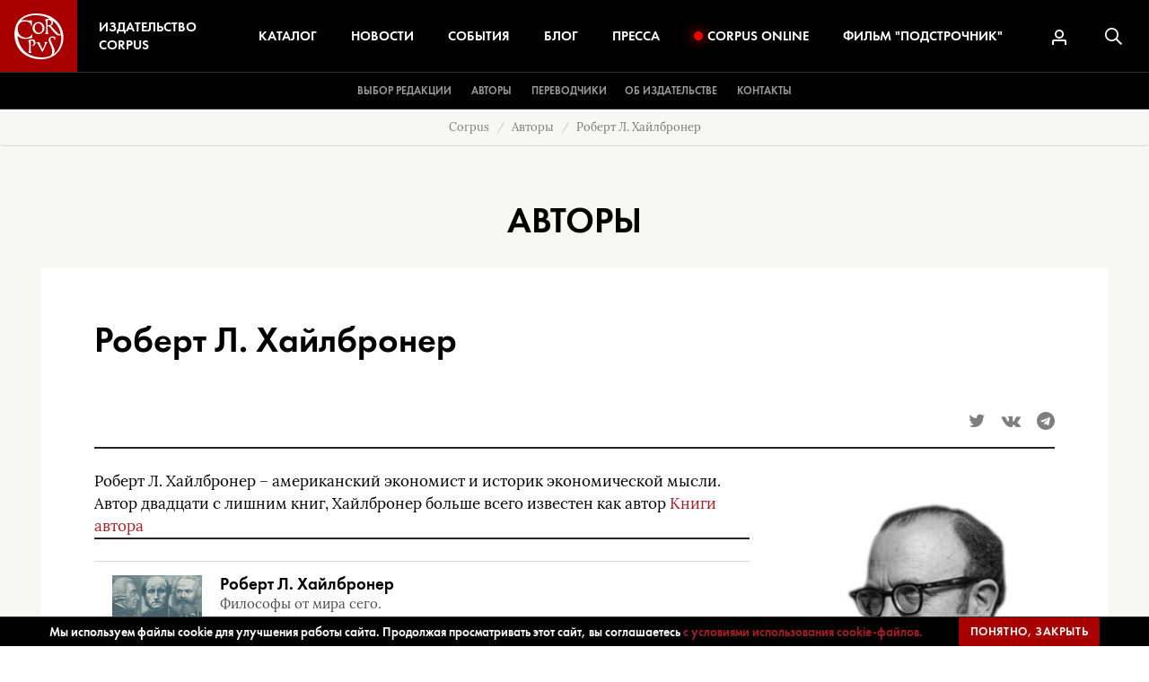

--- FILE ---
content_type: text/html; charset=utf-8
request_url: https://www.corpus.ru/authors/robert-hailbroner.htm
body_size: 9092
content:
<!DOCTYPE html>
<html lang="ru" prefix="og: http://ogp.me/ns#" class="no-js wf-inactive">
<head>
	<meta charset="utf-8">
<meta name="viewport" content="width=device-width, height=device-height, initial-scale=1, user-scalable=no">
<meta http-equiv="x-ua-compatible" content="ie=edge">
<meta name="format-detection" content="telephone=no">

<title>Роберт Л. Хайлбронер | Издательство Corpus</title>
<meta name="description" content="Американский экономист и историк экономической мысли. | Издательство Corpus" />
<meta name="keywords" content="издательство corpus, издательство, сorpus" />


<meta name='yandex-verification' content='5356ff8fca1b7c9f' />
<meta name="msvalidate.01" content="0859CED6DAFABD52ACFA24306CB2A427" />
<meta name="google-site-verification" content="Cx5F8eGGOTDYWjN3xkS0R-92N3sR8nHWZ0hsL0JGE-0" />
<meta name="google-site-verification" content="tbFmzfIDUnWbTVBCbc7-cDZnWz2gbMPeOtCsVFQlq4Q" />



<link rel="canonical" href="https://www.corpus.ru/authors/robert-hailbroner.htm" >

    <link rel="apple-touch-icon" sizes="180x180" href="/img/favicons/apple-touch-icon.png">
    <link rel="icon" type="image/png" href="/img/favicons/favicon-32x32.png" sizes="32x32">
    <link rel="icon" type="image/png" href="/img/favicons/favicon-16x16.png" sizes="16x16">
    <link rel="manifest" href="/img/favicons/manifest.json">
    <link rel="mask-icon" href="/img/favicons/safari-pinned-tab.svg" color="#a61e22">
    <link rel="shortcut icon" href="/img/favicons/favicon.ico">
    <meta name="apple-mobile-web-app-title" content="Издательство Corpus">
    <meta name="application-name" content="Издательство Corpus">
    <meta name="msapplication-config" content="/img/favicons/browserconfig.xml">
    <meta name="theme-color" content="#a61e22">

     <link rel="apple-touch-icon" sizes="180x180" href="/apple-touch-icon.png">
     <link rel="icon" type="image/png" sizes="32x32" href="/favicon-32x32.png">
 <link rel="icon" type="image/png" sizes="16x16" href="/favicon-16x16.png">
 <link rel="manifest" href="/manifest.json">
 <link rel="mask-icon" href="/safari-pinned-tab.svg" color="#a80000">
 <meta name="apple-mobile-web-app-title" content="Corpus.ru">
 <meta name="application-name" content="Corpus.ru">
 <meta name="theme-color" content="#ffffff">
	    <meta property="og:type" content="website">
    <!--<meta property="og:type" content="article" />-->
    <meta property="og:site_name" content="издательство Corpus">
    <meta property="og:url" content="https://www.corpus.ru/authors/robert-hailbroner.htm">
    <meta property="og:title" content="Роберт Л. Хайлбронер">
    <meta property="og:description" content="Американский экономист и историк экономической мысли.">
    <meta property="og:image:alt" content="Американский экономист и историк экономической мысли." />
    <meta property="og:image" content="https://www.corpus.ru/img/og.jpg" >


            

	
<link href="css/bootstrap.css?v=2024"  type="text/css" rel="stylesheet" >

<link href="css/style.css?v=2024"  type="text/css" rel="stylesheet" >





        


<!-- Yandex.Metrika counter -->
<script type="text/javascript" >
    (function (d, w, c) {
        (w[c] = w[c] || []).push(function() {
            try {
                w.yaCounter21913648 = new Ya.Metrika2({
                    id:21913648,
                    clickmap:true,
                    trackLinks:true,
                    accurateTrackBounce:true,
                    webvisor:true,
                    ecommerce:"dataLayer"
                });
            } catch(e) { }
        });

        var n = d.getElementsByTagName("script")[0],
            s = d.createElement("script"),
            f = function () { n.parentNode.insertBefore(s, n); };
        s.type = "text/javascript";
        s.async = true;
        s.src = "https://mc.yandex.ru/metrika/tag.js";

        if (w.opera == "[object Opera]") {
            d.addEventListener("DOMContentLoaded", f, false);
        } else { f(); }
    })(document, window, "yandex_metrika_callbacks2");
</script>
<noscript><div><img src="https://mc.yandex.ru/watch/21913648" style="position:absolute; left:-9999px;" alt="" /></div></noscript>
<!-- /Yandex.Metrika counter -->

</head>
<body itemscope itemtype="http://schema.org/WebPage">

	<div class="section-authors_zoom action-default sku-">
		<header class="header">
			<div class="container-fluid header__container">

				<div class="header__sections">
					<div class="header__sections__logo">
						<a href="https://www.corpus.ru/" class="header__sections__logo__link">
							<img src="/img/logo.svg" alt="Издательство Corpus" class="header__sections__logo__link__img">
							<div class="header__sections__logo__link__caption">Издательство Corpus</div>
						</a>
					</div>
					<div class="header__sections__nav">
                        <div class="header__sections__nav__search">
                            <form action="/search_results/" method="GET" class="header__sections__nav__search__form">
                                <input type="search" name="params[search_text]" value="" placeholder="Поиск..." class="header__sections__nav__search__form__input">
                                <button type="submit" class="header__sections__nav__search__form__submit">
                                    <svg class="header__sections__nav__search__form__submit__icon">
                                        <use xlink:href="/img/sprite.svg?v=1#icon-search"></use>
                                    </svg>
                                </button>
                            </form>
                        </div>
						<a href="https://www.corpus.ru/products/" class="header__sections__nav__item">Каталог</a>
						<a href="https://www.corpus.ru/news/" class="header__sections__nav__item">Новости</a>
						<a href="https://www.corpus.ru/events/" class="header__sections__nav__item">События</a>
						<a href="https://www.corpus.ru/blog/" class="header__sections__nav__item">Блог</a>
						<a href="https://www.corpus.ru/press/" class="header__sections__nav__item">Пресса</a>
						<a href="https://www.corpus.ru/corpus-online/" class="header__sections__nav__item"><span class="record-icon"></span>Corpus&nbsp;Online</a>
						<a href="https://www.corpus.ru/podstrochnik/" class="header__sections__nav__item">Фильм&nbsp;"Подстрочник"</a>
						<div class="header__sections__nav__mobile">
                            <a href="https://www.corpus.ru/vibor-redakcii/" class="header__sections__nav__mobile__link">Выбор редакции</a>
							<a href="https://www.corpus.ru/authors/" class="header__sections__nav__mobile__link">Авторы</a>
							<a href="https://www.corpus.ru/translators/" class="header__sections__nav__mobile__link">Переводчики</a>

							
							<a href="https://www.corpus.ru/about/" class="header__sections__nav__mobile__link">Об издательстве</a>
							<a href="https://www.corpus.ru/contact/" class="header__sections__nav__mobile__link">Контакты</a>
							<div class="container">
								<div class="header__sections__nav__mobile__social">
									<a href="https://www.facebook.com/corpusbooks" target="_blank" class="header__sections__nav__mobile__social__link"><i class="fa fa-facebook"></i></a>
									<a href="https://twitter.com/corpusbooks" target="_blank" class="header__sections__nav__mobile__social__link"><i class="fa fa-twitter"></i></a>
                                    <a href="https://www.instagram.com/corpus_books/" target="_blank" class="header__sections__nav__mobile__social__link"><i class="fa fa-instagram"></i></a>
									
								</div>
                                
							</div>
						</div>
					</div>
					<div class="header__sections__icons">
						
						<form action="/search_results/" method="GET" class="js-searchform  ">
                            
                            
							<a href="#" title="Личный кабинет" class="header__sections__icons__item header__sections__icons__item-user js-loginpopup" rel="nofollow">
								<svg class="header__sections__icons__item__icon">
									<use xlink:href="/img/sprite.svg?v=1#icon-user"></use>
								</svg>
							</a>
                            
								<button type="submit" title="Поиск" class="header__sections__icons__item header__sections__icons__item-search js-searchbutton">
									<svg class="header__sections__icons__item__icon">
										<use xlink:href="/img/sprite.svg?v=1#icon-search"></use>
									</svg>
								</button>
							<div class="header__sections__icons__hamburger" data-toggle="class" data-element=".header__sections__nav" data-class="header__sections__nav-active">
								<div class="header__sections__icons__hamburger__box">
									<div class="header__sections__icons__hamburger__box__inner"></div>
								</div>
							</div>

							<input type="text" name="params[search_text]" class="search  " id="search" value="">
						</form>
					</div>
				</div>
				<div class="header__root hidden-xs hidden-sm">
					<div class="header__root__column">
                        <a href="https://www.corpus.ru/vibor-redakcii/" class="header__root__link">Выбор редакции</a>
						<a href="https://www.corpus.ru/authors/" class="header__root__link">Авторы</a>
						<a href="https://www.corpus.ru/translators/" class="header__root__link">Переводчики</a>
					</div>
					<div class="header__root__column">

						
					</div>
					<div class="header__root__column">
						<a href="https://www.corpus.ru/about/" class="header__root__link">Об издательстве</a>
						<a href="https://www.corpus.ru/contact/" class="header__root__link">Контакты</a>
					</div>
				</div>
			</div>
		</header>


<div class="content sectionInfo unit-lgray">
    <ol class="breadcrumb unit-lgray" itemprop="breadcrumb">
        <li class="breadcrumb-item"><a href="https://www.corpus.ru/">Corpus</a></li>
        <li class="breadcrumb-item"><a href="https://www.corpus.ru/authors/">Авторы</a></li>
        <li class="breadcrumb-item active">Роберт Л. Хайлбронер</li>
    </ol>
    <div class="sectionTitle unit-lgray">Авторы</div>
    <div class="unit">
        <div class="container unit-white">
            <h1 class="blockTitle large" data-id="511">Роберт Л. Хайлбронер</h1>
            <div class="shareBlock">
                
<a href='https://twitter.com/intent/tweet?url=https://www.corpus.ru/authors/robert-hailbroner.htm&text=Роберт Л. Хайлбронер' target="_blank" class="shareItem"><i class="fa fa-twitter" aria-hidden="true"></i></a>
<a href='https://vk.com/share.php?url=https://www.corpus.ru/authors/robert-hailbroner.htm' target="_blank" class="shareItem"><i class="fa fa-vk" aria-hidden="true"></i></a>

<a href='https://t.me/share/url?url=https://www.corpus.ru/authors/robert-hailbroner.htm' target="_blank" class="shareItem"><i class="fa fa-telegram" aria-hidden="true"></i> </a>

            </div>
            <div class="clearfix"></div>
            <div class="rowBlock">
                <div class="row">
                    <div class="authorImage">
                        
                        <img src="/picts/products_manufacturers/tn300x300-heilbroner.jpg" alt="Роберт Л. Хайлбронер" class="authorImage" />
                        
                        
                    </div>
                    <div class="authorInfo">
                        <div class="rowBlockText">
                            

                            

                            
                                Роберт Л. Хайлбронер – американский экономист и историк экономической мысли. Автор двадцати с лишним книг, Хайлбронер больше всего известен как автор <a href="/products/jekonomika-robert-hajlbroner-filosofy-ot-mira-sego.htm" title=">&quot;Философов от мира сего&quot;</a> (1953), обзора жизней и вклада знаменитых экономистов, в особенности Адама Смита, Карла Маркса и Джона Кейнса.<br />
                            
                        </div>
                        

                        
<h2 class="blockTitle">Книги автора</h2>
<div class="rowBlock">
    <div class="row row-flex-stretch">
        
    <div class="book__item">
        
        <div class="book__item__container">
            
            <a href="https://www.corpus.ru/products/jekonomika-robert-hajlbroner-filosofy-ot-mira-sego.htm">
                <div class="book__item__img">
                    <img src="/picts/products/tnw160-Heilbroner-Philosoph-1000.jpg" alt="Филоcофы от мира сего." class="img-responsive" itemprop="image">
                </div>
            </a>
            
            <div class="book__item__author">
                <span><a href="https://www.corpus.ru/authors/robert-hailbroner.htm" class="author"><span>Роберт Л. Хайлбронер</span></a></span>
            </div>
            <a href="https://www.corpus.ru/products/jekonomika-robert-hajlbroner-filosofy-ot-mira-sego.htm">
                <div class="book__item__title" style="margin-bottom: 5px;">
                    <span>Филоcофы от мира сего.</span>
                </div>
            </a>

            
            <div class="book__item__ec">
                 <a href="https://www.corpus.ru/products/jekonomika-robert-hajlbroner-filosofy-ot-mira-sego.htm" class="book__item__ec__buy">Купить</a> 
                
                
            </div>
            


            
        </div>
        
    </div>
    

        <div class="clearfix"></div>
        <div class="clearBottomBorder"></div>
    </div>
</div>



                        


                        <div class="clearfix"></div>
                    </div>


                </div>
            </div>
            <div class="clearfix"></div>



        </div>
    </div>
</div>
<div class="footer">
  <div class="container-fluid">
    <div class="row">

      <div class="col-md-12 subscribe subscribe--footer">
        

        <div class="subscribe__caption">Подписаться на&nbsp;новости</div>
        <div class="subscribe__text">
          Только самая важная информация о новинках и событиях.
          <br> Никакого спама.
          
        </div>
        <form action="/" method="post" class="js-form-subscribe">
          <div class="form_err_message error_message" style="display: none;">
            <span class="form_mandatory_error" style="display: none;">Пожалуйста, заполните обязательные поля<br></span>
            <span class="validate_terms_error" style="display: none;">Необходимо Ваше согласие с политикой конфиденциальности<br></span>
          </div>
          <div class="subscribeContainer">
            <div class="subscribe__input">
              <input type="email" name="DATA[EMAIL]" placeholder="Ваш e-mail" class="form-control subscribe__input__email mandatory email">
              <div class="separator"></div>
              <select name="DATA[CITY]" class="form-control subscribe__input__city mandatory">
    <option value="Москва">Москва</option>
    <option value="Санкт-Петербург">Санкт-Петербург</option>
    <option value="Города нет в списке">[Города нет в списке]</option>
    <option value="Апатиты">Апатиты</option>
    <option value="Архангельск">Архангельск</option>
    <option value="Балашиха">Балашиха</option>
    <option value="Барабинск">Барабинск</option>
    <option value="Барнаул">Барнаул</option>
    <option value="Бежецк">Бежецк</option>
    <option value="Белгород">Белгород</option>
    <option value="Братск">Братск</option>
    <option value="Бузулук">Бузулук</option>
    <option value="Владивосток">Владивосток</option>
    <option value="Владикавказ">Владикавказ</option>
    <option value="Владимир">Владимир</option>
    <option value="Волгоград">Волгоград</option>
    <option value="Волоколамск">Волоколамск</option>
    <option value="Воронеж">Воронеж</option>
    <option value="Геленджик">Геленджик</option>
    <option value="Екатеринбург">Екатеринбург</option>
    <option value="Железногорск">Железногорск</option>
    <option value="Иваново">Иваново</option>
    <option value="Ижевск">Ижевск</option>
    <option value="Иркутск">Иркутск</option>
    <option value="Йошкар-Ола">Йошкар-Ола</option>
    <option value="Казань">Казань</option>
    <option value="Калининград">Калининград</option>
    <option value="Калуга">Калуга</option>
    <option value="Каспийск">Каспийск</option>
    <option value="Киров">Киров</option>
    <option value="Климовск">Климовск</option>
    <option value="Ковров">Ковров</option>
    <option value="Коломна">Коломна</option>
    <option value="Кострома">Кострома</option>
    <option value="Краснодар">Краснодар</option>
    <option value="Красноярск">Красноярск</option>
    <option value="Курск">Курск</option>
    <option value="Липецк">Липецк</option>
    <option value="Лобня">Лобня</option>
    <option value="Магадан">Магадан</option>
    <option value="Майкоп">Майкоп</option>
    <option value="Миасс">Миасс</option>

    <option value="Находка">Находка</option>
    <option value="Нижнекамск">Нижнекамск</option>
    <option value="Нижний Новгород">Нижний Новгород</option>
    <option value="Новокузнецк">Новокузнецк</option>
    <option value="Новосибирск">Новосибирск</option>
    <option value="Новоуральск">Новоуральск</option>
    <option value="Новый Уренгой">Новый Уренгой</option>
    <option value="Норильск">Норильск</option>
    <option value="Нягань">Нягань</option>
    <option value="Обнинск">Обнинск</option>
    <option value="Омск">Омск</option>
    <option value="Оренбург">Оренбург</option>
    <option value="Пенза">Пенза</option>
    <option value="Пермь">Пермь</option>
    <option value="Пущино">Пущино</option>
    <option value="Пятигорск">Пятигорск</option>
    <option value="Ростов-на-Дону">Ростов-на-Дону</option>
    <option value="Рязань">Рязань</option>
    <option value="Салехард">Салехард</option>
    <option value="Самара">Самара</option>

    <option value="Саранск">Саранск</option>
    <option value="Саратов">Саратов</option>
    <option value="Севастополь">Севастополь</option>
    <option value="Сергиев Посад">Сергиев Посад</option>
    <option value="Симферополь">Симферополь</option>
    <option value="Смоленск">Смоленск</option>
    <option value="Сочи">Сочи</option>
    <option value="Ставрополь">Ставрополь</option>
    <option value="Старый Оскол">Старый Оскол</option>
    <option value="Сургут">Сургут</option>
    <option value="Сызрань">Сызрань</option>
    <option value="Сыктывкар">Сыктывкар</option>
    <option value="Таганрог">Таганрог</option>
    <option value="Тамбов">Тамбов</option>
    <option value="Тверь">Тверь</option>
    <option value="Тольятти">Тольятти</option>
    <option value="Томск">Томск</option>
    <option value="Туапсе">Туапсе</option>
    <option value="Тула">Тула</option>
    <option value="Тюмень">Тюмень</option>
    <option value="Улан-Удэ">Улан-Удэ</option>
    <option value="Усинск">Усинск</option>
    <option value="Уфа">Уфа</option>
    <option value="Хабаровск">Хабаровск</option>
    <option value="Ханты-Мансийск">Ханты-Мансийск</option>
    <option value="Чебоксары">Чебоксары</option>
    <option value="Челябинск">Челябинск</option>
    <option value="Череповец">Череповец</option>
    <option value="Черкесск">Черкесск</option>
    <option value="Шадринск">Шадринск</option>
    <option value="Якутск">Якутск</option>
    <option value="Ярославль">Ярославль</option>
</select>

              <button type="submit" class="btn btn-transparent subscribe__input__submit">Подписаться</button>
              <div class="clearfix"></div>
            </div>
          </div>
          <div class="subscribe__checkbox">
            <input type="hidden" name="DATA[PRIVACY]" value="0">
            <span class="privacyText"><input type="checkbox" id="privacyf" name="DATA[PRIVACY]" value="1" class="form-control subscribe__checkbox__privacy mandatory-must-agree"><span class="privacyChecked"></span>
              <label for="privacyf">
                При отправке данной формы Вы соглашаетесь с нашей <a href="/privacy-policy/">политикой конфиденциальности</a></label>
            </span>
          </div>


          <input type="hidden" name="section" value="index">
          <input type="hidden" name="ac" value="subscribe">
          <input type="hidden" name="next_section" value="subscribe_thanks">
          <input type="hidden" name="next_action" value="">
          <input type="hidden" name="tag" value="DEFAULT">

        </form>

        

      </div>
    </div>
    <div class="footer__nav">
      <div class="row">
        <div class="col-xs-12">
          <a href="https://www.corpus.ru/about/">ОБ ИЗДАТЕЛЬСТВЕ</a>
          <a href="https://www.corpus.ru/authors/">АВТОРЫ</a>
          <a href="https://www.corpus.ru/translators/">ПЕРЕВОДЧИКИ</a>
          <a href="https://www.corpus.ru/press/">ПРЕССА</a>
          <a href="https://www.corpus.ru/news/">НОВОСТИ</a>
          <a href="https://www.corpus.ru/events/">СОБЫТИЯ</a>
          
          <a href="https://www.corpus.ru/blog/">БЛОГ</a>
          <a href="https://www.corpus.ru/contact/">КОНТАКТЫ</a>
        </div>
      </div>
    </div>
    <div class="footer__copyright">
      <div class="footer__copyright__left">
        &copy; 2009 — 2026 <a href="https://www.corpus.ru/">Издательство Corpus</a>
      </div>
      <div class="footer__follow">
        
        <a href="https://vk.com/izdatelstvo_corpus" target="_blank" class="footer__follow__item"><i class="fa fa-vk" aria-hidden="true"></i></a>
        <a href="https://twitter.com/corpusbooks" target="_blank" class="footer__follow__item"><i class="fa fa-twitter" aria-hidden="true"></i> </a>
        <a href="https://t.me/Corpusbooks" target="_blank" class="footer__follow__item"><i class="fa fa-telegram" aria-hidden="true"></i> </a>
      </div>
      <div class="footer__copyright__right">
        Дизайн и разрaботка <a href="https://www.corpus.ru/" target="_blank" rel="nofollow noopener">Издательство Corpus</a>
      </div>
    </div>
  </div>
</div>

<div class="cookie hidden">
  <div class="conteiner">
    <div class="cookie__wrapper">
      <p>
        Мы используем файлы cookie для улучшения работы сайта. Продолжая просматривать этот сайт, вы соглашаетесь <a href="https://www.corpus.ru/cookie-policy/">с условиями использования cookie-файлов.</a>
      </p>
      <button type="button" class="text-uppercase btn btn-primary js_apply_cookie">Понятно, закрыть</button>
    </div>
  </div>
</div>
<div class="accpopup" style="display: none;">
    <div class="accpopup__tab accpopup__tab--login" data-remove-class-from-parent="accpopup--lg">
        <h2>Вход <span class="pull-right loginpopup__close js-loginpopup">&times;</span></h2>

        <form action="https://www.corpus.ru/" method="POST" name="login_form" id="login_form" class="formlogin">
            <span class="hidden ajax_next_url">https://www.corpus.ru/acc_bo</span>

            <div class="text-center form_err_message error_mess">
                <span class="form_email_error error_mess">E-mail введен некорректно<br></span>
                <span class="form_password_error error_mess">Пароли не совпадают<br></span>
                <span class="form_mandatory_error error_mess">Пожалуйста, заполните обязательные поля!<br></span>
                <span class="hidden error_mess err_wrong_login">Неправильный e-mail и/или пароль<br></span>
                <span class="hidden error_mess acc_disabled">Ваш аккаунт не активирован<br></span>
                <span class="hidden error_mess err_can_not_be_empty">Пожалуйста, заполните обязательные поля!<br></span>
                <span class="hidden error_mess text-center password_reset">Сообщение для восстановления пароля отправлено на Ваш e-mail<br></span>
            </div>

            <div class="form-group">
                <label class="control-label">E-mail:<b class="madatorystar">*</b></label>
                <input type="text" name="DATA[EMAIL]" value="" autocomplete="email" class="mandatory email form-control" placeholder="">
            </div>

            <div class="form-group">
                <div class="clearfix">
                    <label class="control-label">
                        Пароль:<b class="madatorystar">*</b>
                    </label>
                    <a href="#" class="pull-right js-accpopup-switchto login_forgot_pass" data-accpopup-switchto=".accpopup__tab--forgot" rel="nofollow">Забыли пароль?</a>
                </div>
                <input type="password" name="DATA[PASSWORD1]" autocomplete="current-password" value="" class="mandatory form-control" placeholder="">
            </div>

            <div class="form-group lastGroup">
                <div class="row">
                    <div class="col-xs-6">
                        <div class="checkbox">
                            <label for="REMEMBER">
                                <input type="hidden" name="DATA[REMEMBER_ME]" value="0">
                                <input type="checkbox" name="DATA[REMEMBER_ME]" value="1" id="REMEMBER" checked> Запомнить меня
                            </label>
                        </div>
                    </div>
                    <div class="col-xs-6">
                        <button type="submit" class="btn btn-primary pull-right">Войти</button>
                    </div>
                </div>
            </div>


            <input type="hidden" name="section" value="login">
            <input type="hidden" name="ac" value="login">
            <input type="hidden" name="destination" value="acc_bo">
            <input type="hidden" name="ACC_TPY" value="CUSTOMERS">
            <input type="hidden" name="userid" value="" ID="USERID">
            <input type="hidden" name="return2referrer" value="1">
            <!--Use .ajax_next_url to control redirect after login-->
        </form>
        <div class="accpopup__register">
            Нет аккаунта? <a href="#" class="js-accpopup-switchto" data-accpopup-switchto=".accpopup__tab--register">Зарегистрируйтесь</a>
        </div>
    </div>
    <div class="accpopup__tab accpopup__tab--forgot hidden" data-remove-class-from-parent="accpopup--lg">
        <h2>Восстановить пароль <span class="pull-right loginpopup__close js-loginpopup">&times;</span></h2>
        <form action="index.php" method="post" name="forgot_form" id="forgot_form" class="form-horizontal">
            <span class="hidden ajax_next_url"><!--replace this comment with URL--></span>
            <div class="text-center form_err_message error_mess">
                <br>
                <span class="form_email_error">Value entered for e-mail is invalid<br></span>
                <span class="form_mandatory_error">Email can not be blank</span>
                <span class="hidden error_mess err_acc_not_found_subportal">Account with that email address does not exist at this portal. Please try again.</span>
                <span class="hidden error_mess err_acc_not_found">Account with that email address does not exist. Please try again.</span>
                <span class="hidden error_mess err_service_unavailable">Service temporary unavailable.</span>
            </div>


            <div class="form_block login_form">
                <div class="row">
                    <div class="clearfix">
                        <label class="control-label">E-mail:<b class="madatorystar">*</b></label>
                        <a href="#" class="pull-right js-accpopup-switchto" data-accpopup-switchto=".accpopup__tab--login" rel="nofollow">Вход</a>
                    </div>
                    <input type="text" name="DATA[EMAIL]" value="" autocomplete="email" class="mandatory email form-control" placeholder="">
                </div>
                <div class="form-group lastGroup">
                    <button type="submit" class="btn btn-primary pull-right">Восстановить пароль</button>
                </div>
            </div>
            <input type=hidden name="ACC_TPY" value="CUSTOMERS">
            <input type=hidden name="DATA[ACC_TPY]" value="CUSTOMERS">

            <input type="hidden" name="section" value="forgot_pass">
            <input type="hidden" name="ac" value="update">
            <input type="hidden" name="userid" value="">

            <!--Use .ajax_next_url to control redirect after login-->
        </form>
    </div>
    <div class="accpopup__tab accpopup__tab--register hidden" data-add-class-to-parent="accpopup--lg">
        <h2>Регистрация <span class="pull-right loginpopup__close js-loginpopup">&times;</span></h2>
        <form action="https://www.corpus.ru/" method="post" name="REGISTRATION" class="registration_form form-horizontal" enctype="multipart/form-data" data-json="1">
            <span class="hidden ajax_next_url"><!--replace this comment with URL--></span>
            <div class="text-center form_err_message error_mess">
                <br>
                <span class="form_email_error">Value entered for e-mail is invalid<br></span>
                <span class="form_mandatory_error">Email can not be blank</span>
                <span class="hidden error_mess err_acc_not_found_subportal">Account with that email address does not exist at this portal. Please try again.</span>
                <span class="hidden error_mess err_acc_not_found">Account with that email address does not exist. Please try again.</span>
                <span class="hidden error_mess err_service_unavailable">Service temporary unavailable.</span>
            </div>


            <div class="form_block login_form">
                <div class="row">
                    <div class="col-md-6">
                        <label class="control-label">Имя: <b class="madatorystar">*</b></label>
                        <input type="text" name="DATA[FNAME]" value="" class="mandatory form-control" autocomplete="given-name" placeholder="">
                    </div>
                    <div class="col-md-6">
                        <label class="control-label">Фамилия: <b class="madatorystar">*</b></label>
                        <input type="text" name="DATA[LNAME]" value="" class="mandatory form-control" autocomplete="family-name" placeholder="">

                    </div>
                </div>
                <div class="row">
                    <div class="col-md-6">
                        <label class="control-label">Пароль: <b class="madatorystar">*</b></label>
                        <input type="password" name="DATA[PASSWORD1]" id="PASSWORD1" autocomplete="new-password" value="" class="mandatory form-control" placeholder="">
                    </div>
                    <div class="col-md-6">
                        <label class="control-label">Повторите пароль: <b class="madatorystar">*</b></label>
                        <input type="password" name="DATA[PASSWORD2]" id="PASSWORD2" autocomplete="new-password" value="" class="mandatory form-control" placeholder="">

                    </div>
                </div>
                <div class="row">
                    <div class="col-md-6">
                        <label class="control-label">Телефон: <b class="madatorystar">*</b></label>
                        <input type="tel" name="DATA[PHONE]" value="" autocomplete="tel" class="mandatory form-control" placeholder="">
                    </div>
                    <div class="col-md-6">
                        <label class="control-label">E-mail: <b class="madatorystar">*</b></label>
                        <input type="text" name="DATA[EMAIL]" value="" autocomplete="email" class="mandatory form-control" placeholder="">

                    </div>
                </div>
                <div class="checkbox form-group">
                    <label for="REGISTER_PRIVACY">
                        <input type="checkbox" name="DATA[PRIVACY]" value="1" id="REGISTER_PRIVACY" class="checkbox mandatory" checked> Я&nbsp;даю согласие на&nbsp;обработку своих персональных данных и&nbsp;соглашаюсь с&nbsp;<a href="https://www.corpus.ru/privacy-policy/">политикой конфиденциальности</a>
                    </label>
                </div>

                <div class="form-group lastGroup">
                    <div class="row">
                        <div class="col-xs-12">
                            <button type="submit" class="btn btn-primary">Зарегистрироваться</button>
                        </div>
                    </div>
                </div>
            </div>
            <input type="hidden" name="BUFFER" value="REGISTRATION">
            <input type="hidden" name="section" value="register">
            <input type="hidden" name="DATA[ACC_TPY]" value="CUSTOMERS">
            <input type="hidden" name="ac" value="register">
            <input type="hidden" name="next_action" value="">
            <input type="hidden" name="next_section" value="register_thanks">  <input type="hidden" value="" name="DATA[ID]" id="ID" class=" form-control" >
        </form>
        <div class="accpopup__register">
            Есть аккаунт? <a href="#" class="js-accpopup-switchto" data-accpopup-switchto=".accpopup__tab--login" rel="nofollow">Войти</a>
        </div>
    </div>

</div>

<div class="modal fade" id="modal-subscribethanks">
    <div class="modal-dialog">
        <div class="modal-content">
            <div class="modal-header">
                <button type="button" class="close" data-dismiss="modal" aria-hidden="true">&times;</button>
                <h4 class="modal-title text-center">Спасибо!</h4>
            </div>
            <div class="modal-body">
                <div class="text-center">
                    <div class="h2"><i class="fa fa-check-square-o fa-5x" aria-hidden="true"></i></div>
                    <div class="h3">Вы подписались на новости нашего сайта!<br><a href="#" data-dismiss="modal">Закрыть</a></div>
                </div>
            </div>
        </div>
    </div>
</div>


<link rel="stylesheet" href="//cdnjs.cloudflare.com/ajax/libs/fancybox/3.0.47/jquery.fancybox.min.css">
<link rel="stylesheet" href="//maxcdn.bootstrapcdn.com/font-awesome/4.7.0/css/font-awesome.min.css">
<link rel="stylesheet" href="//cdn.jsdelivr.net/jquery.slick/1.6.0/slick.css" />
<link href="css/star-rating.css?v=2024"  type="text/css" rel="stylesheet" >




<script src="//code.jquery.com/jquery-1.12.4.min.js"></script>
<script src="//maxcdn.bootstrapcdn.com/bootstrap/3.3.7/js/bootstrap.min.js" defer></script>
<script src="js/jquery.form.min.js?v=2024"  type="text/javascript" defer></script>
<script src="js/jquery.adrecom.form.valid.min.js?v=2024"  type="text/javascript" defer></script>
<script src="js/svg4everybody.min.js?v=2024"  type="text/javascript" defer></script>
<script src="js/slick.min.js?v=2024"  type="text/javascript" defer></script>
<script src="js/jquery.fancybox.min.js?v=2024"  type="text/javascript" defer></script>
<script src="js/star-rating.min.js?v=2024"  type="text/javascript" defer></script>



<script src="js/theme.min.js?v=2024"  type="text/javascript" defer></script>
<script src="js/script.js?v=2024"  type="text/javascript" defer></script>







<!-- Top.Mail.Ru counter -->
<script type="text/javascript">
var _tmr = window._tmr || (window._tmr = []);
_tmr.push({id: "3579686", type: "pageView", start: (new Date()).getTime()});
(function (d, w, id) {
  if (d.getElementById(id)) return;
  var ts = d.createElement("script"); ts.type = "text/javascript"; ts.async = true; ts.id = id;
  ts.src = "https://top-fwz1.mail.ru/js/code.js";
  var f = function () {var s = d.getElementsByTagName("script")[0]; s.parentNode.insertBefore(ts, s);};
  if (w.opera == "[object Opera]") { d.addEventListener("DOMContentLoaded", f, false); } else { f(); }
})(document, window, "tmr-code");
</script>
<noscript><div><img src="https://top-fwz1.mail.ru/counter?id=3579686;js=na" style="position:absolute;left:-9999px;" alt="Top.Mail.Ru" /></div></noscript>
<!-- /Top.Mail.Ru counter -->
</body>

</html><!--
Page: authors_zoom, (Action: default) 
TOP template: templates/top.html
MIDDLE template: templates/mid_authors_zoom.html
BOTTOM template: templates/bottom.html

Include: templates/inc_meta.html
Include: templates/inc_og_tags.html
Include: templates/inc_top_scripts.html
Include: templates/inc_analytics.html
Include: templates/inc_share.html
Include: templates/inc_cities.html
Include: templates/inc_cookie.html
Include: templates/inc_login.html
Include: templates/inc_modals.html
Include: templates/inc_bot_scripts.html

$LIST_products_manufacturers_zoom Type: LIST  (xml) (
			 COLUMN:ID: (hard-coded) [BO] 
			 COLUMN:SHORT_DESC: (hard-coded) [BO] 
			 COLUMN:LONG_DESC: (hard-coded) [BO] ) 
$LIST_products Type: LIST  (xml) (
			 ITEM_TEMPLATE: templates/lists/products_item.html
			 ENTIRE_LIST_TEMPLATE: templates/lists/author_zoom_books_list.html
			 DETAILS_PROD_CATEGORIES_ITEM_TEMPLATE: templates/lists/products_cat_item.html
			 DETAILS_AUTHORS_ITEM_TEMPLATE: templates/lists/product_author_link.html) 
$LIST_articles Type: LIST  (xml) (
			 ITEM_TEMPLATE: templates/lists/author_zoom_press_item.html
			 ENTIRE_LIST_TEMPLATE: templates/lists/author_zoom_press_list.html) 
-->
